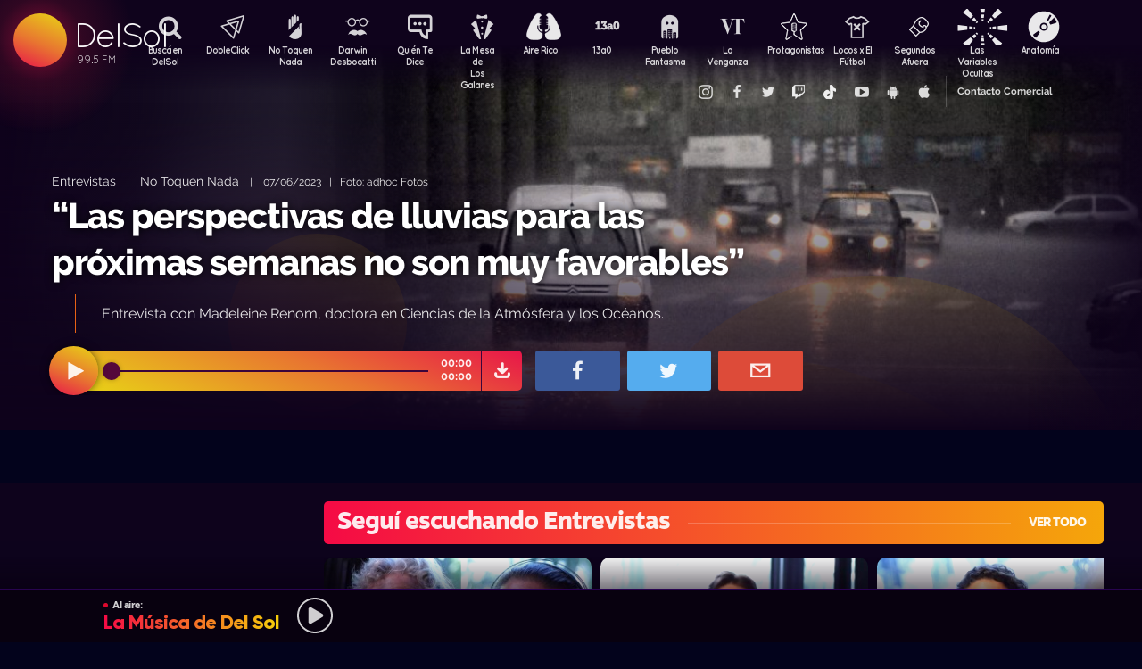

--- FILE ---
content_type: text/html; charset=UTF-8
request_url: https://delsol.uy/notoquennada/entrevistas/las-perspectivas-de-lluvias-para-las-proximas-semanas-no-son-muy-favorables
body_size: 67928
content:

<!doctype html>
<!--
Diseño UI/UX & HTML/CSS/JS Front-End, identidad visual y diseño: Fede Hartman — ✉️ fede😁hartman.uy — http://fede.hartman.uy – https://www.linkedin.com/in/fedehartman/
Desarrollo de Backend/Frontend & API: Pablo Erartes | https://www.linkedin.com/in/pablo-erartes-97457a23/
Desarrollo v1.0: Oct 2016 / Ene 2017
-->
<html lang="es-UY" prefix="og: http://ogp.me/ns# fb: http://ogp.me/ns/fb# article: http://ogp.me/ns/article#">
<head>
  <meta charset="utf-8">
  <title>“Las perspectivas de lluvias para las próximas semanas no son muy favorables” | No Toquen Nada | Entrevistas DelSol</title>
  <meta name="viewport" content="width=device-width, initial-scale=1.0, viewport-fit=cover">
  <link rel="apple-touch-icon" sizes="180x180" href="https://delsol.uy//public/lb/img/favicons/apple-touch-icon.png?v=2020">
  <link rel="icon" type="image/png" sizes="32x32" href="https://delsol.uy//public/lb/img/favicons/favicon-32x32.png?v=2020">
  <link rel="icon" type="image/png" sizes="16x16" href="https://delsol.uy//public/lb/img/favicons/favicon-16x16.png?v=2020">
  <link rel="manifest" href="https://delsol.uy//public/lb/img/favicons/site.webmanifest?v=2020">
  <link rel="mask-icon" href="https://delsol.uy//public/lb/img/favicons/safari-pinned-tab.svg?v=2020" color="#f56c0a">
  <link rel="shortcut icon" href="https://delsol.uy//public/lb/img/favicons/favicon.ico?v=2020">
  <meta name="msapplication-TileColor" content="#01011c">
  <meta name="theme-color" content="#01011c">
  <link href="//cdn.dl.uy" rel="dns-prefetch">
  <meta name="google-site-verification" content="qax4WYMBkSWuzVWTVYNe2toKBC_BzNwyc0tC0nlUPoM" />
<meta name="facebook-domain-verification" content="k32mctak89148o2jqpruoxovhb698r" />
  <meta property="fb:app_id" content="101539647024567" />
<meta name="description" content="Entrevista con Madeleine Renom, doctora en Ciencias de la Atmósfera y los Océanos." />
<meta property="og:image" content="https://cdn.dl.uy/solredes/39/39994.jpg?rand=1949700542">
<meta property="og:title" content="“Las perspectivas de lluvias para las próximas semanas no son muy favorables”">
<meta property="og:url" content="https://delsol.uy/notoquennada/entrevistas/las-perspectivas-de-lluvias-para-las-proximas-semanas-no-son-muy-favorables">
<meta property="og:description" content="Entrevista con Madeleine Renom, doctora en Ciencias de la Atmósfera y los Océanos.">
<meta property="og:type" content="article" />
<meta property="article:author" content="http://facebook.com/DelSolUy" />
<meta property="article:section" content="Entrevistas" />
<meta name="twitter:title" content="“Las perspectivas de lluvias para las próximas semanas no son muy favorables”">
<meta name="twitter:description" content="Entrevista con Madeleine Renom, doctora en Ciencias de la Atmósfera y los Océanos.">
<meta name="twitter:image" content="https://cdn.dl.uy/solredes/39/39994.jpg?rand=1949700542">
<meta name="twitter:card" content="summary_large_image">
<meta name="twitter:creator" content="@DelSolUy" />
<meta name="twitter:site" content="@DelSolUy" />
<meta property="twitter:account_id" content="791043270260494337">
  <style>
    #body--loader{width:100vw;height:100vh;position:fixed;left:0;top:0;z-index:9000001;display:grid;place-items:center;background-color:#03031c}.loader--hide{animation-name:aniloaderhide;opacity:1;animation-duration:250ms;animation-fill-mode:forwards;animation-timing-function:ease-out}.loader--show{animation-name:aniloadershow;opacity:0;animation-duration:250ms;animation-fill-mode:forwards;animation-timing-function:ease-out}.body--loadersol{margin-bottom:30px;width:70px;height:80px;display:flex;justify-content:space-between;align-items:center;align-content:center}.body--loadersol1,.body--loadersol2,.body--loadersol3{width:20px;height:20px;border-radius:50%;background-image:-moz-linear-gradient(67deg,#f50a45 0,#f5ce0a 100%);background-image:-webkit-linear-gradient(67deg,#f50a45 0,#f5ce0a 100%);background-image:-ms-linear-gradient(67deg,#f50a45 0,#f5ce0a 100%);animation-name:aniloadersol;opacity:0;animation-duration:750ms;animation-iteration-count:infinite;animation-fill-mode:forwards;animation-timing-function:cubic-bezier(.55,.01,.55,1)}.body--loadersol2{animation-delay:250ms}.body--loadersol3{animation-delay:.5s}@keyframes aniloaderhide{0%{opacity:1;visibility:show}100%{opacity:0;visibility:hidden}}@keyframes aniloadershow{0%{opacity:0;visibility:hidden}100%{opacity:1;visibility:show}}@keyframes aniloadersol{0%{opacity:0;margin-bottom:-20px}50%{opacity:.81;margin-bottom:20px}100%{opacity:0;margin-bottom:-20px}}
  </style>
  <link rel="stylesheet" href="https://delsol.uy//public/lb/css/style.css?v=2021-011">
  <link rel="stylesheet" href="https://delsol.uy//public/lb/css/not-compiled-styles.css?v=2026-01-22 04:30:35">
  <link rel="stylesheet" href="https://delsol.uy//public/lb/css-new/styles.css?v=2026-01-22 04:30:35">
  <script>
    var URL_BASE = "https://delsol.uy/";
    var VIVO = [];
    var DOBLE = false
  </script>
  <script src="https://delsol.uy//public/lb/js/sol.js?v=202110"></script>
  <script src="https://delsol.uy//public/lb/js/streaming_2022.js?v=202201"></script>
</head>

<body class="body-interna body-audio">
    <input type="hidden" id="server-time" value="0430">
    <input type="hidden" id="server-week-day" value="4">
<div id="fb-root"></div>
<script async defer crossorigin="anonymous" src="https://connect.facebook.net/es_LA/sdk.js#xfbml=1&version=v8.0&appId=101539647024567&autoLogAppEvents=1" nonce="niZGwWpF"></script>
<!-- Loader
--------------------------->
<div id="body--loader" class="loader--hide"><div class="body--loadersol"><div class="body--loadersol1"></div><div class="body--loadersol2"></div><div class="body--loadersol3"></div></div></div>

<!-- Facebook
--------------------------->
<div id="fb-root"></div>
<script async defer crossorigin="anonymous" src="https://connect.facebook.net/es_LA/sdk.js#xfbml=1&version=v3.2&appId=101539647024567&autoLogAppEvents=1"></script>

<!-- Twitter
--------------------------->
<script>window.twttr=function(t,e,r){var n,i=t.getElementsByTagName(e)[0],w=window.twttr||{};return t.getElementById(r)?w:((n=t.createElement(e)).id=r,n.src="https://platform.twitter.com/widgets.js",i.parentNode.insertBefore(n,i),w._e=[],w.ready=function(t){w._e.push(t)},w)}(document,"script","twitter-wjs");</script>




<!-- Header ====================================================== -->
<header class="main-header">
  <div class="imago">
      <h1><a class="lnApp" href="https://delsol.uy/" title="Volvé a DelSol">DelSol</a></h1>
      <h2 class="imago-frecuencias">
          <div class="imago-frecuencia imago-frecuencia-1">99.5 FM<span>&nbsp;</span></div>
          <div class="imago-frecuencia imago-frecuencia-2">99.5 FM<span>&nbsp;</span></div>
          <div class="imago-frecuencia imago-frecuencia-3">99.5 FM<span>&nbsp;</span></div>
      </h2>
  </div>
</header>

<!-- **** -->
<div class="buscador-bot-mobile"><a href="#" title="Buscar">Buscá</a></div>

<div class="buscador-box none">
    <div class="buscador-wrapper">
        <div class="cierrabuscador"></div>
        <form id="frmSearch">
            <input id="seacher" autocomplete="off" name="seacher" type="search" placeholder="Buscá programas, secciones, episodios" />
            <button type="submit" value="" name="btBuscar"></button>
        </form>
    </div>
</div>
<!-- **** -->

<nav class="main-nav">
    <div class="main-nav-programas">
        <div class="mobile-menu-swiper">
            <div class="swiper-wrapper">
                <div class="swiper-slide m-programa m-bu no-mobile">
                    <a class="m-bu" href="#" title="Buscar">Buscá en DelSol</a>
                </div>
                <div class="swiper-slide m-programa">
                    <a class="lnApp m-doble" href="https://delsol.uy/dobleclick" title="DobleClick">DobleClick</a>
                </div>
                <div class="swiper-slide m-programa">
                    <a class="lnApp m-notoquen" href="https://delsol.uy/notoquennada" title="No Toquen Nada">No Toquen Nada</a>
                </div>
                <div class="swiper-slide m-programa">
                    <a class="lnApp m-darwin" href="https://delsol.uy/notoquennada/darwin" title="Darwin Desbocatti">Darwin
                        <br>Desbocatti</a>
                </div>
                <div class="swiper-slide m-programa">
                    <a class="lnApp m-quiente" href="https://delsol.uy/quientedice" title="Quién Te Dice">Quién Te Dice</a>
                </div>
                <div class="swiper-slide m-programa">
                    <a class="lnApp m-mesa" href="https://delsol.uy/lamesa" title="La Mesa De Los Galanes">La Mesa de
                        <br> Los Galanes</a>
                </div>
                <div class="swiper-slide m-programa">
                    <a class="lnApp m-airerico" href="https://delsol.uy/airerico" title="Aire Rico">Aire Rico</a>
                </div>
                <div class="swiper-slide m-programa">
                    <a class="lnApp m-trece" href="https://delsol.uy/13a0" title="13a0">13a0</a>
                </div>
                <div class="swiper-slide m-programa">
                    <a class="lnApp m-pueblo" href="https://delsol.uy/pueblofantasma" title="Pueblo Fantasma">Pueblo Fantasma</a>
                </div>
                <div class="swiper-slide m-programa">
                    <a class="lnApp m-dolina" href="https://delsol.uy/dolina" title="La Venganza Será Terrible">La Venganza</a>
                </div>
                <div class="swiper-slide m-programa">
                    <a class="lnApp m-protagonistas" href="https://delsol.uy/protagonistas" title="Protagonistas">Protagonistas</a>
                </div>
                <div class="swiper-slide m-programa">
                    <a class="lnApp m-locos" href="https://delsol.uy/locosxporelfutbol" title="Locos x El Fútbol">Locos x El Fútbol</a>
                </div>
                <div class="swiper-slide m-programa">
                    <a class="lnApp m-segundos" href="https://delsol.uy/segundosafuera" title="Segundos Afuera">Segundos Afuera</a>
                </div>
                <div class="swiper-slide m-programa">
                    <a class="lnApp m-lasvariablesocultas" href="https://delsol.uy/lasvariablesocultas" title="Las Variables Ocultas">Las Variables Ocultas</a>
                </div>
                <div class="swiper-slide m-programa">
                    <a class="lnApp m-anatomia" href="https://delsol.uy/anatomia" title="Anatomía">Anatomía</a>
                </div>
                <!-- <div class="swiper-slide m-programa">
                    <a class="lnApp m-emitidos" href="https://delsol.uy/paso" title="Pasó en DelSol">Pasó en DelSol</a>
                </div> -->
                <div class="swiper-slide m-social m-in">
                    <a target="_blank" href="https://instagram.com/DelSolUy" title="Seguinos en Instagram">
                        <span class="none">Instagram</span>
                    </a>
                </div>
                <div class="swiper-slide m-social m-fb">
                    <a target="_blank" href="https://facebook.com/DelSolUy" title="Hacete fan en Facebook">
                        <span class="none">Facebook</span>
                    </a>
                </div>
                <div class="swiper-slide m-social m-tw">
                    <a target="_blank" href="https://twitter.com/DelSolUy" title="Seguinos en Twitter">
                        <span class="none">Twitter</span>
                    </a>
                </div>
                <div class="swiper-slide m-social m-tch">
                    <a target="_blank" href="https://twitch.tv/delsoluy" title="Twitch">
                        <span class="none">Twitch</span>
                    </a>
                </div>
                <div class="swiper-slide m-social m-me">
                    <a target="_blank" href="https://www.tiktok.com/@delsoluy" title="TikTok">
                        <span class="none">TikTok</span>
                    </a>
                </div>
                <div class="swiper-slide m-social m-yt">
                    <a target="_blank" href="https://www.youtube.com/channel/UCwxfiP2WBmLEblsrGgwWNMA" title="Nuestro canal de YouTube">
                        <span class="none">YouTube</span>
                    </a>
                </div>
                <div class="swiper-slide m-social m-an">
                    <a target="_blank" href="https://play.google.com/store/apps/details?id=com.delsol.app" title="Bajate la app de Android">
                        <span class="none">Android</span>
                    </a>
                </div>
                <div class="swiper-slide m-social m-io">
                    <a target="_blank" href="https://apps.apple.com/uy/app/delsol-99-5/id1302379976" title="Bajate la app de iOs">
                        <span class="none">iOs</span>
                    </a>
                </div>
                <div class="swiper-slide m-social m-co m-co-ka">
                    <a href="#" title="Contacto Comercial">Contacto Comercial</a>
                </div>
            </div>
            <div class="swiper-scrollbar none"></div>
        </div>
    </div>
</nav>
<div class="main-header-oscuro none"></div>

<!-- **** -->
<div id="dynContent">
    
<div class="hero programa-ntn audio-hero">
    <section>
        <div class="article-reproductor-box">
            <article>
                <h6>
                    <a id="contentPrograma" title="Entrevistas – No Toquen Nada" class="lnApp" href="https://delsol.uy/notoquennada/entrevistas">Entrevistas</a>
                    &nbsp;&nbsp;&nbsp;|&nbsp;&nbsp;&nbsp;
                    <a title="Ir a No Toquen Nada" class="lnApp" href="https://delsol.uy/notoquennada">No Toquen Nada</a>
                    <span class="nomobile">&nbsp;&nbsp;&nbsp;|&nbsp;&nbsp;&nbsp;</span>
                    <span>07/06/2023&nbsp;&nbsp;&nbsp;|&nbsp;&nbsp;&nbsp;Foto: adhoc Fotos</span>
                </h6>
                <h4 id="contentTitulo"><a class="lnApp" href="https://delsol.uy/notoquennada/entrevistas/las-perspectivas-de-lluvias-para-las-proximas-semanas-no-son-muy-favorables">“Las perspectivas de lluvias para las próximas semanas no son muy favorables”</a></h4>
                <p>Entrevista con Madeleine Renom, doctora en Ciencias de la Atmósfera y los Océanos.</p>
            </article>

            <div class="reproductor">
                <div class="boton-play-repro" id="repro-playpause"></div>
                <div class="reproductor-body">
                    <div id="repro-progressbar"></div>
                    <div class="repro-volume"><div id="repro-volume"></div></div>
                    <div class="repro-timer"><p><span id="repro-time-current">00:00</span><br><span id="repro-time-total">00:00</span></p></div>
                    <div class="repro-down"><a target="_blank" href="https://delsol.uy/download.php?ID=39994"></a></div>

                    <audio id="reproductor" preload="none">
                                                <source src="https://cdn.dl.uy//solmp3/39994.mp3" type="audio/mpeg">
                                            </audio>
                </div>
            </div>
            <div class="social-box">
                <a target="_blank" class="social-bot social-bot-fb"
                  href="https://www.facebook.com/share.php?u=https://delsol.uy/notoquennada/entrevistas/las-perspectivas-de-lluvias-para-las-proximas-semanas-no-son-muy-favorables&“Las perspectivas de lluvias para las próximas semanas no son muy favorables”">
                  <span>Compartilo</span>
                </a>
                <a target="_blank" class="social-bot social-bot-tw"
                  href="https://twitter.com/home?status=“Las perspectivas de lluvias para las próximas semanas no son muy favorables”&rdquo;%20→%20https://delsol.uy/notoquennada/entrevistas/las-perspectivas-de-lluvias-para-las-proximas-semanas-no-son-muy-favorables%20%7C%20v&iacute;a%20%40DelSolUy">
                  <span>Tuitealo</span>
                </a>
                <a class="social-bot social-bot-wa"
                  href="whatsapp://send?text=Escuchá&nbsp;“Las perspectivas de lluvias para las próximas semanas no son muy favorables”&nbsp;acá&nbsp;de&nbsp;No Toquen Nada&nbsp;acá:https://delsol.uy/notoquennada/entrevistas/las-perspectivas-de-lluvias-para-las-proximas-semanas-no-son-muy-favorables">
                  <span>Contalo</span>
                </a>
                <a target="_blank" class="social-bot social-bot-co"
                  href="mailto:?subject=“Las perspectivas de lluvias para las próximas semanas no son muy favorables”&body=“Las perspectivas de lluvias para las próximas semanas no son muy favorables”%20→%20https://delsol.uy/notoquennada/entrevistas/las-perspectivas-de-lluvias-para-las-proximas-semanas-no-son-muy-favorables">
                  <span>Mandalo</span>
                </a>
            </div>
        </div>
    </section>
    <div class="efectos"><div class="circulito1"></div><div class="circulito2"></div><div class="circulito3"></div><div class="shadow-left"></div><div class="shadow-bot"></div><div class="shadow-right"></div><div class="shadow-top"></div></div>
    <div class="blur" style="background: url(https://cdn.dl.uy//solimg/360x360/12/12409.jpg) repeat center center;"></div>
    <figure><picture>
    <source id="contentImg" media="(max-width: 1023px)" srcset="https://cdn.dl.uy//solimg/360x360/12/12409.jpg">
    <img src="https://cdn.dl.uy//solimg/894x503/12/12409.jpg" alt="“Las perspectivas de lluvias para las próximas semanas no son muy favorables” - Entrevistas - No Toquen Nada | DelSol 99.5 FM">
  </picture></figure>
</div>


<script async src="https://platform.twitter.com/widgets.js" charset="utf-8"></script>
<!-- /meta contens -->


<section class="relacionadas none">
    <div id="tirasbanners" class="acávanlosbanners">
                                                                    </div>
    <div class="tira notoquennada entrevistas">
  <h3 class="dl--tira-h3">
    <a class="lnApp" href="https://delsol.uy/notoquennada/entrevistas" target="_blank">
      <span class="dl--tira-h3-programa">Seguí escuchando Entrevistas</span>
      <span class="dl--tira-h3-line"></span>
      <span class="dl--tira-h3-vertodo">Ver todo</span>
    </a>
  </h3>
  <div class="tira-swiper">
      <div class="swiper-wrapper">
                    <div class="swiper-slide"><div class="notita-audio programa-ntn ">
    <a class="tira-link lnApp" href="https://delsol.uy/notoquennada/entrevistas/gonzalo-y-guzman-el-suegro-y-el-yerno-que-se-escuchaban-antes-de-ser-familia"></a>
    <figure>
        <img src="https://cdn.dl.uy//solimg/320X180/38/38868.jpg" alt="Gonzalo y Guzmán, el suegro y el yerno que se escuchaban antes de ser familia - Entrevistas - DelSol 99.5 FM">
    </figure>
    <article>
        <h4><a class="lnApp" href="https://delsol.uy/notoquennada/entrevistas/gonzalo-y-guzman-el-suegro-y-el-yerno-que-se-escuchaban-antes-de-ser-familia">Gonzalo y Guzmán, el suegro y el yerno que se escuchaban antes de ser familia</a></h4>
        <small>
          <a class="lnApp" href="https://delsol.uy/notoquennada/entrevistas">
            Entrevistas          </a><br>
          No Toquen Nada          &nbsp;&nbsp;•&nbsp;&nbsp;
          16/01/2026        </small>
    </article>
</div></div>
                    <div class="swiper-slide"><div class="notita-audio programa-ntn ">
    <a class="tira-link lnApp" href="https://delsol.uy/notoquennada/entrevistas/final-de-ano-de-lujo-las-pequenas-grandes-preguntas-de-la-astrofisica-y-la-cosmologia"></a>
    <figure>
        <img src="https://cdn.dl.uy//solimg/320X180/38/38835.jpg" alt="Final de año de lujo: las pequeñas grandes preguntas de la astrofísica y la cosmología  - Entrevistas - DelSol 99.5 FM">
    </figure>
    <article>
        <h4><a class="lnApp" href="https://delsol.uy/notoquennada/entrevistas/final-de-ano-de-lujo-las-pequenas-grandes-preguntas-de-la-astrofisica-y-la-cosmologia">Final de año de lujo: las pequeñas grandes preguntas de la astrofísica y la cosmología </a></h4>
        <small>
          <a class="lnApp" href="https://delsol.uy/notoquennada/entrevistas">
            Entrevistas          </a><br>
          No Toquen Nada          &nbsp;&nbsp;•&nbsp;&nbsp;
          22/12/2025        </small>
    </article>
</div></div>
                    <div class="swiper-slide"><div class="notita-audio programa-ntn ">
    <a class="tira-link lnApp" href="https://delsol.uy/notoquennada/entrevistas/ahogamientos-se-repiten-patrones-faltan-datos-y-una-ley"></a>
    <figure>
        <img src="https://cdn.dl.uy//solimg/320X180/38/38804.jpg" alt="Ahogamientos: se repiten patrones, faltan datos y una ley  - Entrevistas - DelSol 99.5 FM">
    </figure>
    <article>
        <h4><a class="lnApp" href="https://delsol.uy/notoquennada/entrevistas/ahogamientos-se-repiten-patrones-faltan-datos-y-una-ley">Ahogamientos: se repiten patrones, faltan datos y una ley </a></h4>
        <small>
          <a class="lnApp" href="https://delsol.uy/notoquennada/entrevistas">
            Entrevistas          </a><br>
          No Toquen Nada          &nbsp;&nbsp;•&nbsp;&nbsp;
          18/12/2025        </small>
    </article>
</div></div>
                    <div class="swiper-slide"><div class="notita-audio programa-ntn ">
    <a class="tira-link lnApp" href="https://delsol.uy/notoquennada/entrevistas/un-ano-con-falta-de-lluvia-en-el-este-y-las-tendencias-de-verano"></a>
    <figure>
        <img src="https://cdn.dl.uy//solimg/320X180/36/36788.jpg" alt="Un año con falta de lluvia en el Este y las tendencias de verano - Entrevistas - DelSol 99.5 FM">
    </figure>
    <article>
        <h4><a class="lnApp" href="https://delsol.uy/notoquennada/entrevistas/un-ano-con-falta-de-lluvia-en-el-este-y-las-tendencias-de-verano">Un año con falta de lluvia en el Este y las tendencias de verano</a></h4>
        <small>
          <a class="lnApp" href="https://delsol.uy/notoquennada/entrevistas">
            Entrevistas          </a><br>
          No Toquen Nada          &nbsp;&nbsp;•&nbsp;&nbsp;
          17/12/2025        </small>
    </article>
</div></div>
                              <div class="swiper-slide slide-ver-mas"><a class="lnApp" href="https://delsol.uy/notoquennada/entrevistas">Más contenido de Seguí escuchando Entrevistas</a></div>
                </div>
      <div class="swiper-arrows-tira"><div class="swiper-button-next"></div><div class="swiper-button-prev"></div></div>
  </div>
</div><div class="tira notoquennada">
  <h3 class="dl--tira-h3">
    <a class="lnApp" href="https://delsol.uy/notoquennada" target="_blank">
      <span class="dl--tira-h3-programa">No Toquen Nada</span>
      <span class="dl--tira-h3-line"></span>
      <span class="dl--tira-h3-vertodo">Ver todo</span>
    </a>
  </h3>
  <div class="tira-swiper">
      <div class="swiper-wrapper">
                    <div class="swiper-slide"><div class="notita-audio programa-ntn ">
    <a class="tira-link lnApp" href="https://delsol.uy/notoquennada/darwin_concentrado/la-libertad-avanza-uruguay-el-acelerador-de-hadrones-en-un-medio-tanque"></a>
    <figure>
        <img src="https://cdn.dl.uy//solimg/320X180/38/38907.jpg" alt="La Libertad Avanza Uruguay, el acelerador de hadrones en un medio tanque - Darwin concentrado - DelSol 99.5 FM">
    </figure>
    <article>
        <h4><a class="lnApp" href="https://delsol.uy/notoquennada/darwin_concentrado/la-libertad-avanza-uruguay-el-acelerador-de-hadrones-en-un-medio-tanque">La Libertad Avanza Uruguay, el acelerador de hadrones en un medio tanque</a></h4>
        <small>
          <a class="lnApp" href="https://delsol.uy/notoquennada/darwin_concentrado">
            Darwin concentrado          </a><br>
          No Toquen Nada          &nbsp;&nbsp;•&nbsp;&nbsp;
          21/01/2026        </small>
    </article>
</div></div>
                    <div class="swiper-slide"><div class="notita-audio programa-ntn ">
    <a class="tira-link lnApp" href="https://delsol.uy/notoquennada/darwincolumna/caos-al-caos-naranjapoleon-se-olvido-de-iran-y-quiere-comprar-groenlandia-la-libertad-avanza-uruguay"></a>
    <figure>
        <img src="https://cdn.dl.uy//solimg/320X180/38/38905.jpg" alt="Caos al caos: Naranjapoleón se olvidó de Irán y quiere comprar Groenlandia/ La Libertad Avanza Uruguay - Columna de Darwin - DelSol 99.5 FM">
    </figure>
    <article>
        <h4><a class="lnApp" href="https://delsol.uy/notoquennada/darwincolumna/caos-al-caos-naranjapoleon-se-olvido-de-iran-y-quiere-comprar-groenlandia-la-libertad-avanza-uruguay">Caos al caos: Naranjapoleón se olvidó de Irán y quiere comprar Groenlandia/ La Libertad Avanza Uruguay</a></h4>
        <small>
          <a class="lnApp" href="https://delsol.uy/notoquennada/darwincolumna">
            Columna de Darwin          </a><br>
          No Toquen Nada          &nbsp;&nbsp;•&nbsp;&nbsp;
          21/01/2026        </small>
    </article>
</div></div>
                    <div class="swiper-slide"><div class="notita-audio programa-ntn ">
    <a class="tira-link lnApp" href="https://delsol.uy/notoquennada/nicolasiglesias/la-bancada-evangelica-de-milei"></a>
    <figure>
        <img src="https://cdn.dl.uy//solimg/320X180/38/38252.jpg" alt="La bancada evangélica de Milei - Nicolás Iglesias - DelSol 99.5 FM">
    </figure>
    <article>
        <h4><a class="lnApp" href="https://delsol.uy/notoquennada/nicolasiglesias/la-bancada-evangelica-de-milei">La bancada evangélica de Milei</a></h4>
        <small>
          <a class="lnApp" href="https://delsol.uy/notoquennada/nicolasiglesias">
            Nicolás Iglesias          </a><br>
          No Toquen Nada          &nbsp;&nbsp;•&nbsp;&nbsp;
          21/01/2026        </small>
    </article>
</div></div>
                    <div class="swiper-slide"><div class="notita-audio programa-ntn ">
    <a class="tira-link lnApp" href="https://delsol.uy/notoquennada/darwin_concentrado/darwin-analiza-los-discursos-sobre-venezuela-y-elige-su-favorito"></a>
    <figure>
        <img src="https://cdn.dl.uy//solimg/320X180/38/38894.jpg" alt="Darwin analiza los discursos sobre Venezuela (y elige su favorito) - Darwin concentrado - DelSol 99.5 FM">
    </figure>
    <article>
        <h4><a class="lnApp" href="https://delsol.uy/notoquennada/darwin_concentrado/darwin-analiza-los-discursos-sobre-venezuela-y-elige-su-favorito">Darwin analiza los discursos sobre Venezuela (y elige su favorito)</a></h4>
        <small>
          <a class="lnApp" href="https://delsol.uy/notoquennada/darwin_concentrado">
            Darwin concentrado          </a><br>
          No Toquen Nada          &nbsp;&nbsp;•&nbsp;&nbsp;
          20/01/2026        </small>
    </article>
</div></div>
                              <div class="swiper-slide slide-ver-mas"><a class="lnApp" href="https://delsol.uy/notoquennada">Más contenido de No Toquen Nada</a></div>
                </div>
      <div class="swiper-arrows-tira"><div class="swiper-button-next"></div><div class="swiper-button-prev"></div></div>
  </div>
</div><div class="tira ">
  <h3 class="dl--tira-h3">
    <a class="lnApp" href="https://delsol.uy/#" target="_blank">
      <span class="dl--tira-h3-programa">Últimos audios </span>
      <span class="dl--tira-h3-line"></span>
      <span class="dl--tira-h3-vertodo">Ver todo</span>
    </a>
  </h3>
  <div class="tira-swiper">
      <div class="swiper-wrapper">
                    <div class="swiper-slide"><div class="notita-audio programa-fyc ">
    <a class="tira-link lnApp" href="https://delsol.uy/futbolycia/informes/de-padre-e-hijo"></a>
    <figure>
        <img src="https://cdn.dl.uy//solimg/320X180/38/38913.jpg" alt="De padre e hijo - Informes - DelSol 99.5 FM">
    </figure>
    <article>
        <h4><a class="lnApp" href="https://delsol.uy/futbolycia/informes/de-padre-e-hijo">De padre e hijo</a></h4>
        <small>
          <a class="lnApp" href="https://delsol.uy/futbolycia/informes">
            Informes          </a><br>
          13a0          &nbsp;&nbsp;•&nbsp;&nbsp;
          21/01/2026        </small>
    </article>
</div></div>
                    <div class="swiper-slide"><div class="notita-audio programa-fyc ">
    <a class="tira-link lnApp" href="https://delsol.uy/futbolycia/alacancha/charlas-de-pretemporada"></a>
    <figure>
        <img src="https://cdn.dl.uy//solimg/320X180/38/38911.jpg" alt="Charlas de pretemporada - A la cancha - DelSol 99.5 FM">
    </figure>
    <article>
        <h4><a class="lnApp" href="https://delsol.uy/futbolycia/alacancha/charlas-de-pretemporada">Charlas de pretemporada</a></h4>
        <small>
          <a class="lnApp" href="https://delsol.uy/futbolycia/alacancha">
            A la cancha          </a><br>
          13a0          &nbsp;&nbsp;•&nbsp;&nbsp;
          21/01/2026        </small>
    </article>
</div></div>
                    <div class="swiper-slide"><div class="notita-audio  ">
    <a class="tira-link lnApp" href="https://delsol.uy/airerico/audios/cambio-de-la-bpc-ajuste-del-bien-o-ajuste-fiscal"></a>
    <figure>
        <img src="https://cdn.dl.uy//solimg/320X180/13/13977.jpg" alt="Cambio de la BPC, ¿ajuste del bien o ajuste fiscal? - Audios - DelSol 99.5 FM">
    </figure>
    <article>
        <h4><a class="lnApp" href="https://delsol.uy/airerico/audios/cambio-de-la-bpc-ajuste-del-bien-o-ajuste-fiscal">Cambio de la BPC, ¿ajuste del bien o ajuste fiscal?</a></h4>
        <small>
          <a class="lnApp" href="https://delsol.uy/airerico/audios">
            Audios          </a><br>
          Aire Rico          &nbsp;&nbsp;•&nbsp;&nbsp;
          21/01/2026        </small>
    </article>
</div></div>
                    <div class="swiper-slide"><div class="notita-audio  ">
    <a class="tira-link lnApp" href="https://delsol.uy/airerico/entrevista/juan-martin-rodriguez-sobre-venezuela-no-justifico-ninguna-intervencion"></a>
    <figure>
        <img src="https://cdn.dl.uy//solimg/320X180/38/38910.jpg" alt="Juan Martín Rodríguez sobre Venezuela: “No justifico ninguna intervención” - Entrevista - DelSol 99.5 FM">
    </figure>
    <article>
        <h4><a class="lnApp" href="https://delsol.uy/airerico/entrevista/juan-martin-rodriguez-sobre-venezuela-no-justifico-ninguna-intervencion">Juan Martín Rodríguez sobre Venezuela: “No justifico ninguna intervención”</a></h4>
        <small>
          <a class="lnApp" href="https://delsol.uy/airerico/entrevista">
            Entrevista          </a><br>
          Aire Rico          &nbsp;&nbsp;•&nbsp;&nbsp;
          21/01/2026        </small>
    </article>
</div></div>
                          </div>
      <div class="swiper-arrows-tira"><div class="swiper-button-next"></div><div class="swiper-button-prev"></div></div>
  </div>
</div><div class="box180" style="display: none;">
    <div class="head180">
        <h3><a href="https://180.com.uy?ref=delsol" target="_blank"><span class="none">180</span></a></h3>
        <ul class="redes180">
            <li><a title="Seguinos en Facebook" target="_blank" href="https://facebook.com/180uy"><span class="none">Facebook de 180</span></a></li>
            <li><a title="Seguinos en Twitter" target="_blank" href="https://twitter.com/180uy"><span class="none">Twitter de 180</span></a></li>
            <li><a title="Seguinos en Instagram" target="_blank" href="https://instagram.com/180uy"><span class="none">Instagram de 180</span></a></li>
        </ul>
    </div>
    <div class="tira-swiper">
        <div class="swiper-wrapper">
                        <div class="swiper-slide">
                <div class="notita-180">
                    <article><small>Sociedad</small><h4><a target="_blank" href="https://www.180.com.uy/articulo/85832_despidos-cuando-son-indirectos-por-enfermedad-o-notoria-mala-conducta&ref=delsol">Despidos: cuándo son “indirectos”, “por enfermedad” o “notoria mala conducta”</a></h4></article>
                    <figure><img src="https://cdn.180.com.uy//media/320X180/137/137687.jpg" alt="Despidos: cuándo son “indirectos”, “por enfermedad” o “notoria mala conducta” | 180"></figure>
                </div>
            </div>
                        <div class="swiper-slide">
                <div class="notita-180">
                    <article><small>Sociedad</small><h4><a target="_blank" href="https://www.180.com.uy/articulo/85823_fojas-ad-quo-iura-novit-curia-cuando-la-justicia-habla-dificil&ref=delsol">“Fojas”, “ad quo”, “iura novit curia”: cuando la justicia habla difícil</a></h4></article>
                    <figure><img src="https://cdn.180.com.uy//media/320X180/137/137677.jpg" alt="“Fojas”, “ad quo”, “iura novit curia”: cuando la justicia habla difícil | 180"></figure>
                </div>
            </div>
                        <div class="swiper-slide">
                <div class="notita-180">
                    <article><small>Economía</small><h4><a target="_blank" href="https://www.180.com.uy/articulo/85799_el-gobierno-uso-el-monopolio-de-ancap-para-contender-el-alza-de-precios&ref=delsol">El gobierno usó el monopolio de Ancap “para contener el alza de precios”</a></h4></article>
                    <figure><img src="https://cdn.180.com.uy//media/320X180/137/137652.jpg" alt="El gobierno usó el monopolio de Ancap “para contener el alza de precios” | 180"></figure>
                </div>
            </div>
                        <div class="swiper-slide">
                <div class="notita-180">
                    <article><small>Política</small><h4><a target="_blank" href="https://www.180.com.uy/articulo/85778_el-debate-de-seguridad-la-doble-realidad-de-la-matrix-y-el-cambio-de-paradigma&ref=delsol">El debate de seguridad: “la doble realidad de la Matrix” y el “cambio de paradigma”</a></h4></article>
                    <figure><img src="https://cdn.180.com.uy//media/320X180/137/137632.jpg" alt="El debate de seguridad: “la doble realidad de la Matrix” y el “cambio de paradigma” | 180"></figure>
                </div>
            </div>
                        <div class="swiper-slide">
                <div class="notita-180">
                    <article><small>Sociedad</small><h4><a target="_blank" href="https://www.180.com.uy/articulo/85768_trabajo-a-traves-de-plataformas-digitales-la-ambiguedad-es-la-regla&ref=delsol">Trabajo a través de plataformas digitales: “la ambigüedad es la regla”</a></h4></article>
                    <figure><img src="https://cdn.180.com.uy//media/320X180/137/137622.jpg" alt="Trabajo a través de plataformas digitales: “la ambigüedad es la regla” | 180"></figure>
                </div>
            </div>
                        <div class="swiper-slide">
                <div class="notita-180">
                    <article><small>Política</small><h4><a target="_blank" href="https://www.180.com.uy/articulo/85765_calefaccion-la-bomba-de-calor-el-desperdicio-de-las-estufas-abiertas-y-el-auge-de-los-pellets&ref=delsol">Calefacción: la “bomba de calor”, el “desperdicio” de las estufas abiertas y el auge de los pellets</a></h4></article>
                    <figure><img src="https://cdn.180.com.uy//media/320X180/137/137619.jpg" alt="Calefacción: la “bomba de calor”, el “desperdicio” de las estufas abiertas y el auge de los pellets | 180"></figure>
                </div>
            </div>
                        <div class="swiper-slide slide-ver-mas"><a target="_blank" href="https://180.com.uy?ref=delsol">Ver todas las noticias de 180</a></div>
        </div>
        <div class="swiper-arrows-tira"><div class="swiper-button-next"></div><div class="swiper-button-prev"></div></div>
    </div>
</div></section>

<div class="main">
    <!-- meta contens -->
    <article class="meta-content">
        <style>
            video-container {
                iframe {
                    width:1000px!important;
                    height:567px!important;
                    margin-bottom:100px;
                }
            }
        </style>
            </article>
    <div class="tirasbanners"><div class="tira notoquennada entrevistas">
  <h3 class="dl--tira-h3">
    <a class="lnApp" href="https://delsol.uy/notoquennada/entrevistas" target="_blank">
      <span class="dl--tira-h3-programa">Seguí escuchando Entrevistas</span>
      <span class="dl--tira-h3-line"></span>
      <span class="dl--tira-h3-vertodo">Ver todo</span>
    </a>
  </h3>
  <div class="tira-swiper">
      <div class="swiper-wrapper">
                    <div class="swiper-slide"><div class="notita-audio programa-ntn ">
    <a class="tira-link lnApp" href="https://delsol.uy/notoquennada/entrevistas/gonzalo-y-guzman-el-suegro-y-el-yerno-que-se-escuchaban-antes-de-ser-familia"></a>
    <figure>
        <img src="https://cdn.dl.uy//solimg/320X180/38/38868.jpg" alt="Gonzalo y Guzmán, el suegro y el yerno que se escuchaban antes de ser familia - Entrevistas - DelSol 99.5 FM">
    </figure>
    <article>
        <h4><a class="lnApp" href="https://delsol.uy/notoquennada/entrevistas/gonzalo-y-guzman-el-suegro-y-el-yerno-que-se-escuchaban-antes-de-ser-familia">Gonzalo y Guzmán, el suegro y el yerno que se escuchaban antes de ser familia</a></h4>
        <small>
          <a class="lnApp" href="https://delsol.uy/notoquennada/entrevistas">
            Entrevistas          </a><br>
          No Toquen Nada          &nbsp;&nbsp;•&nbsp;&nbsp;
          16/01/2026        </small>
    </article>
</div></div>
                    <div class="swiper-slide"><div class="notita-audio programa-ntn ">
    <a class="tira-link lnApp" href="https://delsol.uy/notoquennada/entrevistas/final-de-ano-de-lujo-las-pequenas-grandes-preguntas-de-la-astrofisica-y-la-cosmologia"></a>
    <figure>
        <img src="https://cdn.dl.uy//solimg/320X180/38/38835.jpg" alt="Final de año de lujo: las pequeñas grandes preguntas de la astrofísica y la cosmología  - Entrevistas - DelSol 99.5 FM">
    </figure>
    <article>
        <h4><a class="lnApp" href="https://delsol.uy/notoquennada/entrevistas/final-de-ano-de-lujo-las-pequenas-grandes-preguntas-de-la-astrofisica-y-la-cosmologia">Final de año de lujo: las pequeñas grandes preguntas de la astrofísica y la cosmología </a></h4>
        <small>
          <a class="lnApp" href="https://delsol.uy/notoquennada/entrevistas">
            Entrevistas          </a><br>
          No Toquen Nada          &nbsp;&nbsp;•&nbsp;&nbsp;
          22/12/2025        </small>
    </article>
</div></div>
                    <div class="swiper-slide"><div class="notita-audio programa-ntn ">
    <a class="tira-link lnApp" href="https://delsol.uy/notoquennada/entrevistas/ahogamientos-se-repiten-patrones-faltan-datos-y-una-ley"></a>
    <figure>
        <img src="https://cdn.dl.uy//solimg/320X180/38/38804.jpg" alt="Ahogamientos: se repiten patrones, faltan datos y una ley  - Entrevistas - DelSol 99.5 FM">
    </figure>
    <article>
        <h4><a class="lnApp" href="https://delsol.uy/notoquennada/entrevistas/ahogamientos-se-repiten-patrones-faltan-datos-y-una-ley">Ahogamientos: se repiten patrones, faltan datos y una ley </a></h4>
        <small>
          <a class="lnApp" href="https://delsol.uy/notoquennada/entrevistas">
            Entrevistas          </a><br>
          No Toquen Nada          &nbsp;&nbsp;•&nbsp;&nbsp;
          18/12/2025        </small>
    </article>
</div></div>
                    <div class="swiper-slide"><div class="notita-audio programa-ntn ">
    <a class="tira-link lnApp" href="https://delsol.uy/notoquennada/entrevistas/un-ano-con-falta-de-lluvia-en-el-este-y-las-tendencias-de-verano"></a>
    <figure>
        <img src="https://cdn.dl.uy//solimg/320X180/36/36788.jpg" alt="Un año con falta de lluvia en el Este y las tendencias de verano - Entrevistas - DelSol 99.5 FM">
    </figure>
    <article>
        <h4><a class="lnApp" href="https://delsol.uy/notoquennada/entrevistas/un-ano-con-falta-de-lluvia-en-el-este-y-las-tendencias-de-verano">Un año con falta de lluvia en el Este y las tendencias de verano</a></h4>
        <small>
          <a class="lnApp" href="https://delsol.uy/notoquennada/entrevistas">
            Entrevistas          </a><br>
          No Toquen Nada          &nbsp;&nbsp;•&nbsp;&nbsp;
          17/12/2025        </small>
    </article>
</div></div>
                              <div class="swiper-slide slide-ver-mas"><a class="lnApp" href="https://delsol.uy/notoquennada/entrevistas">Más contenido de Seguí escuchando Entrevistas</a></div>
                </div>
      <div class="swiper-arrows-tira"><div class="swiper-button-next"></div><div class="swiper-button-prev"></div></div>
  </div>
</div></div><div class="tirasbanners"><div class="tira notoquennada">
  <h3 class="dl--tira-h3">
    <a class="lnApp" href="https://delsol.uy/notoquennada" target="_blank">
      <span class="dl--tira-h3-programa">No Toquen Nada</span>
      <span class="dl--tira-h3-line"></span>
      <span class="dl--tira-h3-vertodo">Ver todo</span>
    </a>
  </h3>
  <div class="tira-swiper">
      <div class="swiper-wrapper">
                    <div class="swiper-slide"><div class="notita-audio programa-ntn ">
    <a class="tira-link lnApp" href="https://delsol.uy/notoquennada/darwin_concentrado/la-libertad-avanza-uruguay-el-acelerador-de-hadrones-en-un-medio-tanque"></a>
    <figure>
        <img src="https://cdn.dl.uy//solimg/320X180/38/38907.jpg" alt="La Libertad Avanza Uruguay, el acelerador de hadrones en un medio tanque - Darwin concentrado - DelSol 99.5 FM">
    </figure>
    <article>
        <h4><a class="lnApp" href="https://delsol.uy/notoquennada/darwin_concentrado/la-libertad-avanza-uruguay-el-acelerador-de-hadrones-en-un-medio-tanque">La Libertad Avanza Uruguay, el acelerador de hadrones en un medio tanque</a></h4>
        <small>
          <a class="lnApp" href="https://delsol.uy/notoquennada/darwin_concentrado">
            Darwin concentrado          </a><br>
          No Toquen Nada          &nbsp;&nbsp;•&nbsp;&nbsp;
          21/01/2026        </small>
    </article>
</div></div>
                    <div class="swiper-slide"><div class="notita-audio programa-ntn ">
    <a class="tira-link lnApp" href="https://delsol.uy/notoquennada/darwincolumna/caos-al-caos-naranjapoleon-se-olvido-de-iran-y-quiere-comprar-groenlandia-la-libertad-avanza-uruguay"></a>
    <figure>
        <img src="https://cdn.dl.uy//solimg/320X180/38/38905.jpg" alt="Caos al caos: Naranjapoleón se olvidó de Irán y quiere comprar Groenlandia/ La Libertad Avanza Uruguay - Columna de Darwin - DelSol 99.5 FM">
    </figure>
    <article>
        <h4><a class="lnApp" href="https://delsol.uy/notoquennada/darwincolumna/caos-al-caos-naranjapoleon-se-olvido-de-iran-y-quiere-comprar-groenlandia-la-libertad-avanza-uruguay">Caos al caos: Naranjapoleón se olvidó de Irán y quiere comprar Groenlandia/ La Libertad Avanza Uruguay</a></h4>
        <small>
          <a class="lnApp" href="https://delsol.uy/notoquennada/darwincolumna">
            Columna de Darwin          </a><br>
          No Toquen Nada          &nbsp;&nbsp;•&nbsp;&nbsp;
          21/01/2026        </small>
    </article>
</div></div>
                    <div class="swiper-slide"><div class="notita-audio programa-ntn ">
    <a class="tira-link lnApp" href="https://delsol.uy/notoquennada/nicolasiglesias/la-bancada-evangelica-de-milei"></a>
    <figure>
        <img src="https://cdn.dl.uy//solimg/320X180/38/38252.jpg" alt="La bancada evangélica de Milei - Nicolás Iglesias - DelSol 99.5 FM">
    </figure>
    <article>
        <h4><a class="lnApp" href="https://delsol.uy/notoquennada/nicolasiglesias/la-bancada-evangelica-de-milei">La bancada evangélica de Milei</a></h4>
        <small>
          <a class="lnApp" href="https://delsol.uy/notoquennada/nicolasiglesias">
            Nicolás Iglesias          </a><br>
          No Toquen Nada          &nbsp;&nbsp;•&nbsp;&nbsp;
          21/01/2026        </small>
    </article>
</div></div>
                    <div class="swiper-slide"><div class="notita-audio programa-ntn ">
    <a class="tira-link lnApp" href="https://delsol.uy/notoquennada/darwin_concentrado/darwin-analiza-los-discursos-sobre-venezuela-y-elige-su-favorito"></a>
    <figure>
        <img src="https://cdn.dl.uy//solimg/320X180/38/38894.jpg" alt="Darwin analiza los discursos sobre Venezuela (y elige su favorito) - Darwin concentrado - DelSol 99.5 FM">
    </figure>
    <article>
        <h4><a class="lnApp" href="https://delsol.uy/notoquennada/darwin_concentrado/darwin-analiza-los-discursos-sobre-venezuela-y-elige-su-favorito">Darwin analiza los discursos sobre Venezuela (y elige su favorito)</a></h4>
        <small>
          <a class="lnApp" href="https://delsol.uy/notoquennada/darwin_concentrado">
            Darwin concentrado          </a><br>
          No Toquen Nada          &nbsp;&nbsp;•&nbsp;&nbsp;
          20/01/2026        </small>
    </article>
</div></div>
                              <div class="swiper-slide slide-ver-mas"><a class="lnApp" href="https://delsol.uy/notoquennada">Más contenido de No Toquen Nada</a></div>
                </div>
      <div class="swiper-arrows-tira"><div class="swiper-button-next"></div><div class="swiper-button-prev"></div></div>
  </div>
</div></div><div class="tirasbanners"><div class="tira ">
  <h3 class="dl--tira-h3">
    <a class="lnApp" href="https://delsol.uy/#" target="_blank">
      <span class="dl--tira-h3-programa">Últimos audios </span>
      <span class="dl--tira-h3-line"></span>
      <span class="dl--tira-h3-vertodo">Ver todo</span>
    </a>
  </h3>
  <div class="tira-swiper">
      <div class="swiper-wrapper">
                    <div class="swiper-slide"><div class="notita-audio programa-fyc ">
    <a class="tira-link lnApp" href="https://delsol.uy/futbolycia/informes/de-padre-e-hijo"></a>
    <figure>
        <img src="https://cdn.dl.uy//solimg/320X180/38/38913.jpg" alt="De padre e hijo - Informes - DelSol 99.5 FM">
    </figure>
    <article>
        <h4><a class="lnApp" href="https://delsol.uy/futbolycia/informes/de-padre-e-hijo">De padre e hijo</a></h4>
        <small>
          <a class="lnApp" href="https://delsol.uy/futbolycia/informes">
            Informes          </a><br>
          13a0          &nbsp;&nbsp;•&nbsp;&nbsp;
          21/01/2026        </small>
    </article>
</div></div>
                    <div class="swiper-slide"><div class="notita-audio programa-fyc ">
    <a class="tira-link lnApp" href="https://delsol.uy/futbolycia/alacancha/charlas-de-pretemporada"></a>
    <figure>
        <img src="https://cdn.dl.uy//solimg/320X180/38/38911.jpg" alt="Charlas de pretemporada - A la cancha - DelSol 99.5 FM">
    </figure>
    <article>
        <h4><a class="lnApp" href="https://delsol.uy/futbolycia/alacancha/charlas-de-pretemporada">Charlas de pretemporada</a></h4>
        <small>
          <a class="lnApp" href="https://delsol.uy/futbolycia/alacancha">
            A la cancha          </a><br>
          13a0          &nbsp;&nbsp;•&nbsp;&nbsp;
          21/01/2026        </small>
    </article>
</div></div>
                    <div class="swiper-slide"><div class="notita-audio  ">
    <a class="tira-link lnApp" href="https://delsol.uy/airerico/audios/cambio-de-la-bpc-ajuste-del-bien-o-ajuste-fiscal"></a>
    <figure>
        <img src="https://cdn.dl.uy//solimg/320X180/13/13977.jpg" alt="Cambio de la BPC, ¿ajuste del bien o ajuste fiscal? - Audios - DelSol 99.5 FM">
    </figure>
    <article>
        <h4><a class="lnApp" href="https://delsol.uy/airerico/audios/cambio-de-la-bpc-ajuste-del-bien-o-ajuste-fiscal">Cambio de la BPC, ¿ajuste del bien o ajuste fiscal?</a></h4>
        <small>
          <a class="lnApp" href="https://delsol.uy/airerico/audios">
            Audios          </a><br>
          Aire Rico          &nbsp;&nbsp;•&nbsp;&nbsp;
          21/01/2026        </small>
    </article>
</div></div>
                    <div class="swiper-slide"><div class="notita-audio  ">
    <a class="tira-link lnApp" href="https://delsol.uy/airerico/entrevista/juan-martin-rodriguez-sobre-venezuela-no-justifico-ninguna-intervencion"></a>
    <figure>
        <img src="https://cdn.dl.uy//solimg/320X180/38/38910.jpg" alt="Juan Martín Rodríguez sobre Venezuela: “No justifico ninguna intervención” - Entrevista - DelSol 99.5 FM">
    </figure>
    <article>
        <h4><a class="lnApp" href="https://delsol.uy/airerico/entrevista/juan-martin-rodriguez-sobre-venezuela-no-justifico-ninguna-intervencion">Juan Martín Rodríguez sobre Venezuela: “No justifico ninguna intervención”</a></h4>
        <small>
          <a class="lnApp" href="https://delsol.uy/airerico/entrevista">
            Entrevista          </a><br>
          Aire Rico          &nbsp;&nbsp;•&nbsp;&nbsp;
          21/01/2026        </small>
    </article>
</div></div>
                          </div>
      <div class="swiper-arrows-tira"><div class="swiper-button-next"></div><div class="swiper-button-prev"></div></div>
  </div>
</div></div><div class="tirasbanners"><div class="box180" style="display: none;">
    <div class="head180">
        <h3><a href="https://180.com.uy?ref=delsol" target="_blank"><span class="none">180</span></a></h3>
        <ul class="redes180">
            <li><a title="Seguinos en Facebook" target="_blank" href="https://facebook.com/180uy"><span class="none">Facebook de 180</span></a></li>
            <li><a title="Seguinos en Twitter" target="_blank" href="https://twitter.com/180uy"><span class="none">Twitter de 180</span></a></li>
            <li><a title="Seguinos en Instagram" target="_blank" href="https://instagram.com/180uy"><span class="none">Instagram de 180</span></a></li>
        </ul>
    </div>
    <div class="tira-swiper">
        <div class="swiper-wrapper">
                        <div class="swiper-slide">
                <div class="notita-180">
                    <article><small>Sociedad</small><h4><a target="_blank" href="https://www.180.com.uy/articulo/85832_despidos-cuando-son-indirectos-por-enfermedad-o-notoria-mala-conducta&ref=delsol">Despidos: cuándo son “indirectos”, “por enfermedad” o “notoria mala conducta”</a></h4></article>
                    <figure><img src="https://cdn.180.com.uy//media/320X180/137/137687.jpg" alt="Despidos: cuándo son “indirectos”, “por enfermedad” o “notoria mala conducta” | 180"></figure>
                </div>
            </div>
                        <div class="swiper-slide">
                <div class="notita-180">
                    <article><small>Sociedad</small><h4><a target="_blank" href="https://www.180.com.uy/articulo/85823_fojas-ad-quo-iura-novit-curia-cuando-la-justicia-habla-dificil&ref=delsol">“Fojas”, “ad quo”, “iura novit curia”: cuando la justicia habla difícil</a></h4></article>
                    <figure><img src="https://cdn.180.com.uy//media/320X180/137/137677.jpg" alt="“Fojas”, “ad quo”, “iura novit curia”: cuando la justicia habla difícil | 180"></figure>
                </div>
            </div>
                        <div class="swiper-slide">
                <div class="notita-180">
                    <article><small>Economía</small><h4><a target="_blank" href="https://www.180.com.uy/articulo/85799_el-gobierno-uso-el-monopolio-de-ancap-para-contender-el-alza-de-precios&ref=delsol">El gobierno usó el monopolio de Ancap “para contener el alza de precios”</a></h4></article>
                    <figure><img src="https://cdn.180.com.uy//media/320X180/137/137652.jpg" alt="El gobierno usó el monopolio de Ancap “para contener el alza de precios” | 180"></figure>
                </div>
            </div>
                        <div class="swiper-slide">
                <div class="notita-180">
                    <article><small>Política</small><h4><a target="_blank" href="https://www.180.com.uy/articulo/85778_el-debate-de-seguridad-la-doble-realidad-de-la-matrix-y-el-cambio-de-paradigma&ref=delsol">El debate de seguridad: “la doble realidad de la Matrix” y el “cambio de paradigma”</a></h4></article>
                    <figure><img src="https://cdn.180.com.uy//media/320X180/137/137632.jpg" alt="El debate de seguridad: “la doble realidad de la Matrix” y el “cambio de paradigma” | 180"></figure>
                </div>
            </div>
                        <div class="swiper-slide">
                <div class="notita-180">
                    <article><small>Sociedad</small><h4><a target="_blank" href="https://www.180.com.uy/articulo/85768_trabajo-a-traves-de-plataformas-digitales-la-ambiguedad-es-la-regla&ref=delsol">Trabajo a través de plataformas digitales: “la ambigüedad es la regla”</a></h4></article>
                    <figure><img src="https://cdn.180.com.uy//media/320X180/137/137622.jpg" alt="Trabajo a través de plataformas digitales: “la ambigüedad es la regla” | 180"></figure>
                </div>
            </div>
                        <div class="swiper-slide">
                <div class="notita-180">
                    <article><small>Política</small><h4><a target="_blank" href="https://www.180.com.uy/articulo/85765_calefaccion-la-bomba-de-calor-el-desperdicio-de-las-estufas-abiertas-y-el-auge-de-los-pellets&ref=delsol">Calefacción: la “bomba de calor”, el “desperdicio” de las estufas abiertas y el auge de los pellets</a></h4></article>
                    <figure><img src="https://cdn.180.com.uy//media/320X180/137/137619.jpg" alt="Calefacción: la “bomba de calor”, el “desperdicio” de las estufas abiertas y el auge de los pellets | 180"></figure>
                </div>
            </div>
                        <div class="swiper-slide slide-ver-mas"><a target="_blank" href="https://180.com.uy?ref=delsol">Ver todas las noticias de 180</a></div>
        </div>
        <div class="swiper-arrows-tira"><div class="swiper-button-next"></div><div class="swiper-button-prev"></div></div>
    </div>
</div></div><div class="tirasbanners"></div><div class="tirasbanners"></div><div class="tirasbanners"></div><div class="tirasbanners"></div><script type="text/javascript">

$(document).ready(
    function () {

        /*--| REPRODUCTOR |-*/
        var $repro = $("#reproductor"),
            REPRO = $repro[0],
            audActive = 'cnt'

        REPRO.volume = 0.75;
        REPRO.addEventListener("timeupdate",
            function() {
                $("#repro-progressbar").slider('value', ~~(100/REPRO.duration*REPRO.currentTime));
                $('#repro-time-current').text(getTime(REPRO.currentTime));
                $('#repro-time-total').text(getTime(REPRO.duration));
            }
        );

        
         $('#repro-volume').slider( {
            value : REPRO.volume*100,
            slide : function(ev, ui) {
                REPRO.volume = ui.value/100;
            }
        });

       $("#repro-progressbar").slider( {
            value : REPRO.currentTime,
            slide : function(ev, ui) {
                REPRO.currentTime = REPRO.duration/100*ui.value;
            }
        });

        $('#repro-playpause').click(
            function(e) {
                e.preventDefault();
                return REPRO[REPRO.paused ? 'play' : 'pause']();
            }
        );

        /*--| Play/Pausa |--*/
        $(".boton-play-repro").click(
            function(e) {
                e.preventDefault();
                $(this).toggleClass("repro-is-playing");
                $(".boton-play-streaming").removeClass("streaming-is-playing");
            }
        );

        $(".boton-play-repro").one('click',
            function(e) {
                e.preventDefault();
                $.get('https://delsol.uy/play.php?ID=39994');
                $(".karenAudio300").fadeIn(150);
                setInterval(function(){ $(".karenAudio300").fadeOut(300) }, 20000);
            }
        );

        $("#repro-progressbar").slider();

        /*--| Cierra Audio Baner |--*/
        $(".cierrabanner").click(
            function(e) {
                e.preventDefault();
                $(".karenAudio300").fadeOut(300);
            }
        );

        // $(".boton-play-repro").click();

        init();
    }
);
</script>
</div>
<div class="netuy">
    <a href="https://www.netuy.net/" target="_blank" rel="nofollow">Hosting: NetUy</a>
    <span style="color:#ffffffe8"> - </span>
    <a href="legal" class="lnApp" rel="nofollow">Términos y condiciones</a>
    </br>
    <a href="equipodigital" class="lnApp" rel="nofollow">Diseño, desarrollo y contenidos: Equipo Digital de Magnolio Media Group</a>
</div>
<!-- **** -->


<!-- Streaming
-------------------------------------->
<div id="streamingPage">

<div class="streamingPage-twitch">
   <a title="DelSol en vivo" class="streaming-a" target="_blank" href="https://delsol.uy/envivo"></a>
</div>
  <div class="streaming-simple-box">
    <a title="DelSol en vivo" class="streaming-a" target="_blank" href="https://delsol.uy/envivo"></a>
    <div class="streaming-programa">
        <figure class="" id="streaming-photo"></figure>
        <article class="streaming-programa-article">
          <p class="streaming-programa-envivo">Al aire:</p>
          <h3 class="streaming-programa-programa">
            <small id="playTitulo"></small>
          </h3>
        </article>
    </div>
    <div class="streaming-play"></div>
  </div>

  <div class="streaming-doble-box">
    <a title="13 a 0 en vivo" class="streaming-a" target="_blank" href="https://delsol.uy/relato"></a>
    <div class="streaming-programa">
        <figure class="" id="streaming-photo-relato" style="background: url('https://delsol.uy/public/lb/img/streaming/13a0-partido.png') no-repeat 0px bottom; background-size: contain;"></figure>
        <article class="streaming-programa-article">
          <p class="streaming-programa-envivo">Relato de 13 a 0</p>
          <h3 class="streaming-programa-programa">
          <small id="playTitulo-relato"></small>
        </h3>
        </article>
    </div>
    <div class="streaming-play"></div>
  </div>

</div>

<!-- **** -->
<div class="podcast-box none">
    <div class="podcast-body">
        <div class="cierrapodcast"></div>
        <h3>Podcast</h3>
        <p class="p-po">Apretá el botón "copiar" para agregar la url a tu lector de podcast</p>
        <p>
            <a target="_blank" href="https://www.dl.uy//feed/notoquennada">No Toquen Nada</a>
            &nbsp;&nbsp;
            <a href="https://www.dl.uy//feed/notoquennada" class="cppod">Copiar</a>
        </p>
        <p>
            <a target="_blank" href="https://www.dl.uy//feed/darwin">Darwin Desbocatti</a>
            &nbsp;&nbsp;
            <a href="https://www.dl.uy//feed/darwin" class="cppod">Copiar</a>
        </p>
        <p>
            <a target="_blank" href="https://www.dl.uy//feed/quientedice">Quién Te Dice</a>
            &nbsp;&nbsp;
            <a href="https://www.dl.uy//feed/quientedice" class="cppod">Copiar</a>
        </p>
        <p>
            <a target="_blank" href="https://www.dl.uy//feed/lamesa">La Mesa de los Galanes</a>
            &nbsp;&nbsp;
            <a href="https://www.dl.uy//feed/lamesa" class="cppod">Copiar</a>
        </p>
        <p>
            <a target="_blank" href="https://www.dl.uy//feed/airerico">Aire Rico</a>
            &nbsp;&nbsp;
            <a href="https://www.dl.uy//feed/airerico" class="cppod">Copiar</a>
        </p>
        <p>
            <a target="_blank" href="https://www.dl.uy//feed/13a0">13a0</a>
            &nbsp;&nbsp;
            <a href="https://www.dl.uy//feed/13a0" class="cppod">Copiar</a>
        </p>
        <p>
            <a target="_blank" href="https://www.dl.uy//feed/dolina">La Venganza será terrible</a>
            &nbsp;&nbsp;
            <a href="https://www.dl.uy//feed/dolina" class="cppod">Copiar</a>
        </p>
        <p>
            <a target="_blank" href="https://www.dl.uy//feed/abrancancha">Abran Cancha</a>
            &nbsp;&nbsp;
            <a href="https://www.dl.uy//feed/abran" class="cppod">Copiar</a>
        </p>
        <p>
            <a target="_blank" href="https://www.dl.uy//feed/locosxporelfutbol">Locos x el Fútbol</a>
            &nbsp;&nbsp;
            <a href="https://www.dl.uy//feed/locosxporelfutbol" class="cppod">Copiar</a>
        </p>
    </div>
</div>
<!-- **** -->

<div class="karen-contacto-box none"><div class="karen-contacto"><div class="cierrakaren"></div>
    <h3>Contacto Comercial</h3>
    <p class="k-ka">Karen Jawetz</p>
    <p class="k-co"><a target="_blank" href="mailto:karen@magnolio.uy">karen@magnolio.uy</a></p>
    <p class="k-ce"><a href="tel:0059824180151">24180151</a></p><p class="k-di"><a href="#">Pablo de María 1015</a></p>
</div></div>
<!-- **** -->

<script>

/*- Loader
------------------------*/
$(document).ajaxStart(
  function () {
    $("#body--loader").removeClass('loader--hide');
    $("#body--loader").addClass('loader--show');
    $("html").addClass('no-scroll');
  }
);
$(document).ajaxStop(
  function () {
    $("#body--loader").removeClass('loader--show');
    $("#body--loader").addClass('loader--hide');
    $("html").removeClass('no-scroll');
  }
);

/*-
------------------------*/
function getTime(t) {
    var m=~~(t/60), s=~~(t % 60);
    return (m<10?"0"+m:m)+':'+(s<10?"0"+s:s);
}

$(document).ready(

    /*--| PAGE
    ------------------------------------------------------------------------------------ |--*/
    function () {
        /*--| MOBILE | MENU - Swiper |--*/
        if ($(window).width() <= 1023) {
            var mobileMenuSwiper = new Swiper ('.mobile-menu-swiper', {
                scrollbar: '.swiper-scrollbar',
                scrollbarHide: true,
                slidesPerView: 'auto',
                centeredSlides: false,
                grabCursor: false
            });
        }

        /*--| FOOTER | Contacto Karen |--*/
        $(".m-co-ka").click(function(e) {
            e.preventDefault();
            $(".karen-contacto-box").fadeIn(50);
        });
        $(".cierrakaren").click(function() {
            $(".karen-contacto-box").fadeOut(120);
        });

        /*--| FOOTER | Podcast |--*/
        $(".m-po").click(function(e) {
          e.preventDefault();
          $(".podcast-box").fadeIn(50);
        });
        $(".cierrapodcast").click(function() {
          $(".podcast-box").fadeOut(120);
        });

        $(".cppod").click(function(e) {
            e.preventDefault();
            var $temp = $("<input>");
            $("body").append($temp);
            $temp.val($(this).attr('href')).select();
            document.execCommand("copy");
            $temp.remove();
        });

        function cp_podcast(element) {
            var $temp = $("<input>");
            $("body").append($temp);

            $temp.val($(element).text()).select();
            document.execCommand("copy");
            $temp.remove();
        }

        /*--| FOOTER | Buscador |--*/
        $('body').on('click', '.buscador-bot-mobile, .volver-a-buscar, .m-bu' ,
            function(e) {
                e.preventDefault();
                $(".buscador-box").fadeIn(50);
            }
        );
        $(".cierrabuscador").click(
            function() {
                $(".buscador-box").fadeOut(120);
            }
        );

        $( "#frmSearch" ).submit(
            function( event ) {
                event.preventDefault();
                var txt = $("#seacher").val();
                txt = txt.substr(0, 140);
                if (txt != '') {
                    var url = URL_BASE+'buscar/&TXT='+txt;
                    history.pushState(url, '', url);
                    url = URL_BASE+'buscar';
                    _ajaxApp(url, '&TXT='+txt);
                    $("#seacher").val('');
                    $(".buscador-box").fadeOut(120);
                }
            }
        );

        $('body').on('click', '.epinav-prev, .epinav-next' ,
            function(e) {
                e.preventDefault();
                var url = URL_BASE+$(this).attr('data-url')+'&P='+$(this).attr('data-page');
                history.pushState(url, '', url);
                url = URL_BASE+$(this).attr('data-url');
                _ajaxApp(url, '&P='+$(this).attr('data-page'));
            }
        );

        function _ajaxApp(url, param) {
            if (typeof param == 'undefined') {
                param = '';
            }
            $.ajax({url : url+'&S=2'+param,
                type : 'GET',
                dataType: "json",
                success : function(data) {
                    $('#dynContent').hide().empty().html(data[0].content).show(0);
                    $('#dynContent').scrollTop();
                    $(document.body).removeClass().addClass(data[0].class);
                    if (data[0].title != '') {
                        document.title = data[0].title+' | DelSol 99.5 FM';
                    }
                    else {
                        document.title = 'DelSol 99.5 FM';
                    }
                    window.scrollTo(0, 0);
                    init();
                    twttr.widgets.load();
                    FB.XFBML.parse();
                }
            });
        }

        // History
        $(window).on("popstate",
            function(e) {
                if (e.originalEvent.state !== null) {
                    var aux = location.href;
                    aux = aux.split('&');

                    if (typeof aux[1] !== 'undefined') {
                        _ajaxApp(aux[0], '&'+aux[1]);
                    }
                    else {
                        _ajaxApp(location.href);
                    }
                }
                else {
                    _ajaxApp('./');
                }
            }
            );

        // Click ajax
        $('body').on('click', '.lnApp' ,
            function (e) {
                e.preventDefault();
                if ($(this).attr('href') != '#') {
                    var url = $(this).attr('href'),
                        urlparse = url.replace("dl.uy", "delsol.uy").
                                    replace("www.dl.uy", "delsol.uy").
                                    replace("www.delsol.uy", "delsol.uy");
                    history.pushState(urlparse, '', urlparse);
                    _ajaxApp(urlparse);
                }
            }
        );

        init();
        setInterval( "updateSkin();", 60000);
        setInterval( "updateStatus();", 900000);
        updateStatus();
        updateSkin();
    }
);

</script>

<!-- Detecta si es iOS o Android para CSS
--------------------------->
<script>
  var classNames = [];
  if (navigator.userAgent.match(/(iPad|iPhone|iPod)/i)) classNames.push('device-ios');
  if (navigator.userAgent.match(/android/i)) classNames.push('device-android');
  var html = document.getElementsByTagName('html')[0];
  if (classNames.length) classNames.push('on-device');
  if (html.classList) html.classList.add.apply(html.classList, classNames);
</script>

<!-- Google Analytics
--------------------------->
<script async src="https://www.googletagmanager.com/gtag/js?id=UA-89385626-1"></script>
<script>
  window.dataLayer = window.dataLayer || [];
  function gtag(){dataLayer.push(arguments);}
  gtag('js', new Date());
  gtag('config', 'UA-89385626-1');
</script>

</body>
</html>